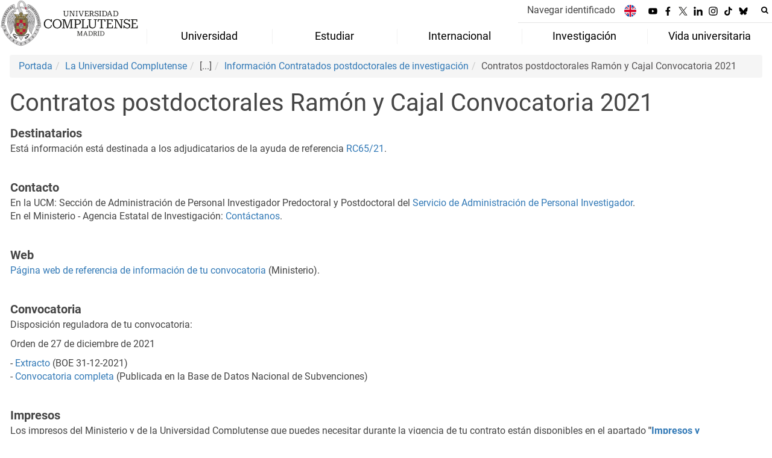

--- FILE ---
content_type: image/svg+xml
request_url: https://ucm.es/themes/ucm24/media/img/facebook.svg
body_size: 1392
content:
<?xml version="1.0" encoding="utf-8"?>
<!-- Generator: Adobe Illustrator 28.3.0, SVG Export Plug-In . SVG Version: 6.00 Build 0)  -->
<svg version="1.1" xmlns="http://www.w3.org/2000/svg" xmlns:xlink="http://www.w3.org/1999/xlink" x="0px" y="0px"
	 viewBox="0 0 595.7 593.5" style="enable-background:new 0 0 595.7 593.5;" xml:space="preserve">
<style type="text/css">
	.st0{display:none;}
	.st1{display:inline;fill-rule:evenodd;clip-rule:evenodd;}
	.st2{fill-rule:evenodd;clip-rule:evenodd;}
</style>
<g id="Capa_1" class="st0">
	<path class="st1" d="M329.1,223.5c-1.5-4.1-1-18.8-0.6-24.1l-112.6,0v382.1c9.5-0.1,18.9-0.2,28.4-0.2c6.1-0.1,23.4-1,28.2,0.1
		c4.7,0.9,48,0.2,56.4,0.1c0.5-13.5-0.6-29.4-0.8-43.2c-0.4-44.3,0.6-88.7,0.8-133.1c0.1-50,2.7-107.5,68.2-109.9
		c13.9-0.5,26.9,1.9,37.2,7.5c8.4,4.6,16.7,13.7,21.2,23.3c10.5,22.3,10.6,51.5,10.6,78.4c0.1,44.4,1.1,88.8,0.8,133.1
		c-0.1,13.8-1.5,30.6-0.8,43.8l117.3,0.5c0.9-8.3,0.2-164.6,0.2-177.4l0-65.9c0-7.5,0.7-15.3,0.3-22.6c-1.5-29.1-18.5-72.9-40.3-93
		c-7.2-6.6-17-13.9-26-18.6c-20.3-10.8-44.5-17.5-71.6-17.5c-32.2,0-68.2,12.6-90,32.4c-10.4,9.5-15.6,15-24,26.2l-3,3.1
		L329.1,223.5L329.1,223.5z M19.8,582.1l118.2,0c-1.1-16.7-0.1-36.9,0-54c0-18,0.1-36,0.1-54c0-12.5-0.9-104.6,0.7-108
		c-1.1-5.5-0.2-71.9-0.2-83.5c0-13.8,0-27.6,0.1-41.4c0-13.1,0.9-29.2-0.1-41.9L19.9,199L19.8,582.1L19.8,582.1z M71.1,7.7
		C50,10.7,33.9,20.4,24.5,32C14.6,44.3,6.1,64.4,8.8,85.8c4.5,35.9,36.4,67.4,78.1,62.3c35.4-4.3,66.8-37,61.5-78.4
		C144,34.8,111.8,1.9,71.1,7.7L71.1,7.7z"/>
</g>
<g id="Capa_2">
	<path class="st2" d="M450.1,99.1c-128.9-7.7-104.8,43.7-106.1,126c26.9,0,85.6,0.1,101.8,0.1c-6.5,41.7-14.9,96.4-16.3,105.6
		c-30.7,0.1-58.7,0.2-85.2,0.3c0.1,52.1,0.2,226.5-0.3,256.2c-18.1,2.6-36.6,4-55.4,4c-20,0-39.6-1.5-58.8-4.5
		c0-41.8-0.1-212.6-0.1-256c-22.9,0-63.7,0.2-93.2-0.1c0-21.5-0.4-68.5,0-105.6c16.7-0.4,74.1,0,93.4-0.6c0-23.9-0.1-47-0.2-77.3
		C229.1,40.2,299-21,450,9.3C450,34.5,450.1,80.5,450.1,99.1L450.1,99.1z"/>
</g>
</svg>
